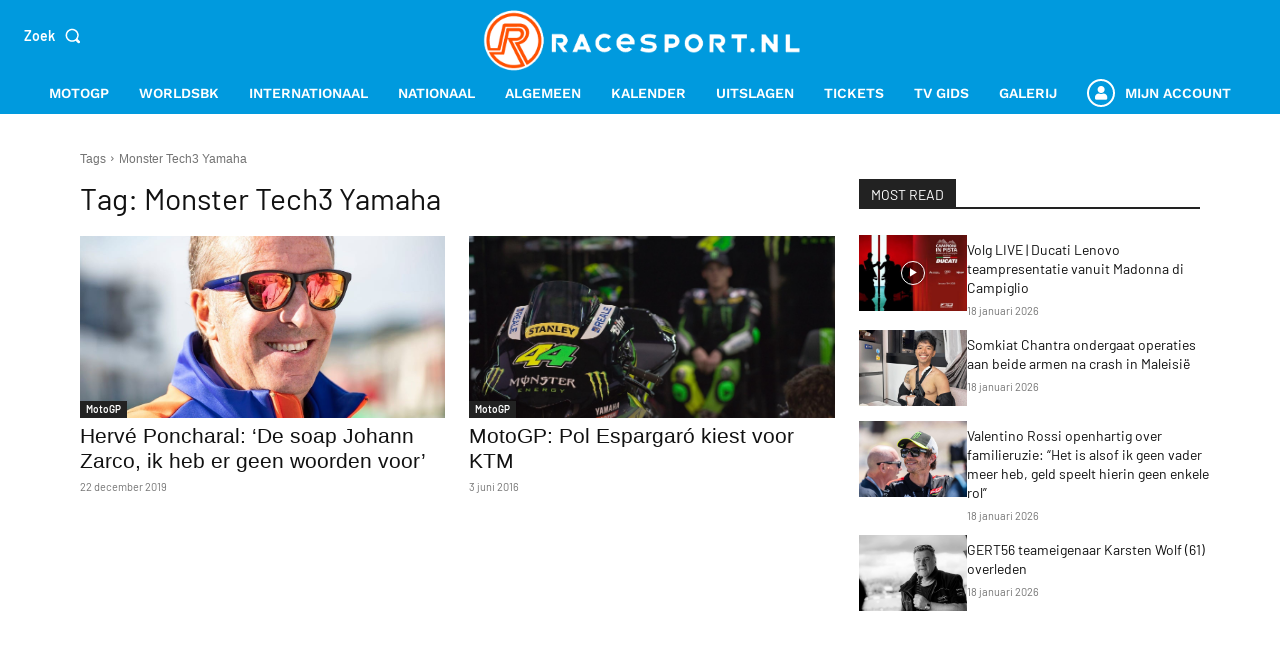

--- FILE ---
content_type: text/html; charset=utf-8
request_url: https://www.google.com/recaptcha/api2/anchor?ar=1&k=6LcYilUqAAAAAGfzMhcvu2Tu9JlRL5PwyRkaV8tX&co=aHR0cHM6Ly93d3cucmFjZXNwb3J0Lm5sOjQ0Mw..&hl=en&v=PoyoqOPhxBO7pBk68S4YbpHZ&size=invisible&anchor-ms=20000&execute-ms=30000&cb=skytt19aqewp
body_size: 48468
content:
<!DOCTYPE HTML><html dir="ltr" lang="en"><head><meta http-equiv="Content-Type" content="text/html; charset=UTF-8">
<meta http-equiv="X-UA-Compatible" content="IE=edge">
<title>reCAPTCHA</title>
<style type="text/css">
/* cyrillic-ext */
@font-face {
  font-family: 'Roboto';
  font-style: normal;
  font-weight: 400;
  font-stretch: 100%;
  src: url(//fonts.gstatic.com/s/roboto/v48/KFO7CnqEu92Fr1ME7kSn66aGLdTylUAMa3GUBHMdazTgWw.woff2) format('woff2');
  unicode-range: U+0460-052F, U+1C80-1C8A, U+20B4, U+2DE0-2DFF, U+A640-A69F, U+FE2E-FE2F;
}
/* cyrillic */
@font-face {
  font-family: 'Roboto';
  font-style: normal;
  font-weight: 400;
  font-stretch: 100%;
  src: url(//fonts.gstatic.com/s/roboto/v48/KFO7CnqEu92Fr1ME7kSn66aGLdTylUAMa3iUBHMdazTgWw.woff2) format('woff2');
  unicode-range: U+0301, U+0400-045F, U+0490-0491, U+04B0-04B1, U+2116;
}
/* greek-ext */
@font-face {
  font-family: 'Roboto';
  font-style: normal;
  font-weight: 400;
  font-stretch: 100%;
  src: url(//fonts.gstatic.com/s/roboto/v48/KFO7CnqEu92Fr1ME7kSn66aGLdTylUAMa3CUBHMdazTgWw.woff2) format('woff2');
  unicode-range: U+1F00-1FFF;
}
/* greek */
@font-face {
  font-family: 'Roboto';
  font-style: normal;
  font-weight: 400;
  font-stretch: 100%;
  src: url(//fonts.gstatic.com/s/roboto/v48/KFO7CnqEu92Fr1ME7kSn66aGLdTylUAMa3-UBHMdazTgWw.woff2) format('woff2');
  unicode-range: U+0370-0377, U+037A-037F, U+0384-038A, U+038C, U+038E-03A1, U+03A3-03FF;
}
/* math */
@font-face {
  font-family: 'Roboto';
  font-style: normal;
  font-weight: 400;
  font-stretch: 100%;
  src: url(//fonts.gstatic.com/s/roboto/v48/KFO7CnqEu92Fr1ME7kSn66aGLdTylUAMawCUBHMdazTgWw.woff2) format('woff2');
  unicode-range: U+0302-0303, U+0305, U+0307-0308, U+0310, U+0312, U+0315, U+031A, U+0326-0327, U+032C, U+032F-0330, U+0332-0333, U+0338, U+033A, U+0346, U+034D, U+0391-03A1, U+03A3-03A9, U+03B1-03C9, U+03D1, U+03D5-03D6, U+03F0-03F1, U+03F4-03F5, U+2016-2017, U+2034-2038, U+203C, U+2040, U+2043, U+2047, U+2050, U+2057, U+205F, U+2070-2071, U+2074-208E, U+2090-209C, U+20D0-20DC, U+20E1, U+20E5-20EF, U+2100-2112, U+2114-2115, U+2117-2121, U+2123-214F, U+2190, U+2192, U+2194-21AE, U+21B0-21E5, U+21F1-21F2, U+21F4-2211, U+2213-2214, U+2216-22FF, U+2308-230B, U+2310, U+2319, U+231C-2321, U+2336-237A, U+237C, U+2395, U+239B-23B7, U+23D0, U+23DC-23E1, U+2474-2475, U+25AF, U+25B3, U+25B7, U+25BD, U+25C1, U+25CA, U+25CC, U+25FB, U+266D-266F, U+27C0-27FF, U+2900-2AFF, U+2B0E-2B11, U+2B30-2B4C, U+2BFE, U+3030, U+FF5B, U+FF5D, U+1D400-1D7FF, U+1EE00-1EEFF;
}
/* symbols */
@font-face {
  font-family: 'Roboto';
  font-style: normal;
  font-weight: 400;
  font-stretch: 100%;
  src: url(//fonts.gstatic.com/s/roboto/v48/KFO7CnqEu92Fr1ME7kSn66aGLdTylUAMaxKUBHMdazTgWw.woff2) format('woff2');
  unicode-range: U+0001-000C, U+000E-001F, U+007F-009F, U+20DD-20E0, U+20E2-20E4, U+2150-218F, U+2190, U+2192, U+2194-2199, U+21AF, U+21E6-21F0, U+21F3, U+2218-2219, U+2299, U+22C4-22C6, U+2300-243F, U+2440-244A, U+2460-24FF, U+25A0-27BF, U+2800-28FF, U+2921-2922, U+2981, U+29BF, U+29EB, U+2B00-2BFF, U+4DC0-4DFF, U+FFF9-FFFB, U+10140-1018E, U+10190-1019C, U+101A0, U+101D0-101FD, U+102E0-102FB, U+10E60-10E7E, U+1D2C0-1D2D3, U+1D2E0-1D37F, U+1F000-1F0FF, U+1F100-1F1AD, U+1F1E6-1F1FF, U+1F30D-1F30F, U+1F315, U+1F31C, U+1F31E, U+1F320-1F32C, U+1F336, U+1F378, U+1F37D, U+1F382, U+1F393-1F39F, U+1F3A7-1F3A8, U+1F3AC-1F3AF, U+1F3C2, U+1F3C4-1F3C6, U+1F3CA-1F3CE, U+1F3D4-1F3E0, U+1F3ED, U+1F3F1-1F3F3, U+1F3F5-1F3F7, U+1F408, U+1F415, U+1F41F, U+1F426, U+1F43F, U+1F441-1F442, U+1F444, U+1F446-1F449, U+1F44C-1F44E, U+1F453, U+1F46A, U+1F47D, U+1F4A3, U+1F4B0, U+1F4B3, U+1F4B9, U+1F4BB, U+1F4BF, U+1F4C8-1F4CB, U+1F4D6, U+1F4DA, U+1F4DF, U+1F4E3-1F4E6, U+1F4EA-1F4ED, U+1F4F7, U+1F4F9-1F4FB, U+1F4FD-1F4FE, U+1F503, U+1F507-1F50B, U+1F50D, U+1F512-1F513, U+1F53E-1F54A, U+1F54F-1F5FA, U+1F610, U+1F650-1F67F, U+1F687, U+1F68D, U+1F691, U+1F694, U+1F698, U+1F6AD, U+1F6B2, U+1F6B9-1F6BA, U+1F6BC, U+1F6C6-1F6CF, U+1F6D3-1F6D7, U+1F6E0-1F6EA, U+1F6F0-1F6F3, U+1F6F7-1F6FC, U+1F700-1F7FF, U+1F800-1F80B, U+1F810-1F847, U+1F850-1F859, U+1F860-1F887, U+1F890-1F8AD, U+1F8B0-1F8BB, U+1F8C0-1F8C1, U+1F900-1F90B, U+1F93B, U+1F946, U+1F984, U+1F996, U+1F9E9, U+1FA00-1FA6F, U+1FA70-1FA7C, U+1FA80-1FA89, U+1FA8F-1FAC6, U+1FACE-1FADC, U+1FADF-1FAE9, U+1FAF0-1FAF8, U+1FB00-1FBFF;
}
/* vietnamese */
@font-face {
  font-family: 'Roboto';
  font-style: normal;
  font-weight: 400;
  font-stretch: 100%;
  src: url(//fonts.gstatic.com/s/roboto/v48/KFO7CnqEu92Fr1ME7kSn66aGLdTylUAMa3OUBHMdazTgWw.woff2) format('woff2');
  unicode-range: U+0102-0103, U+0110-0111, U+0128-0129, U+0168-0169, U+01A0-01A1, U+01AF-01B0, U+0300-0301, U+0303-0304, U+0308-0309, U+0323, U+0329, U+1EA0-1EF9, U+20AB;
}
/* latin-ext */
@font-face {
  font-family: 'Roboto';
  font-style: normal;
  font-weight: 400;
  font-stretch: 100%;
  src: url(//fonts.gstatic.com/s/roboto/v48/KFO7CnqEu92Fr1ME7kSn66aGLdTylUAMa3KUBHMdazTgWw.woff2) format('woff2');
  unicode-range: U+0100-02BA, U+02BD-02C5, U+02C7-02CC, U+02CE-02D7, U+02DD-02FF, U+0304, U+0308, U+0329, U+1D00-1DBF, U+1E00-1E9F, U+1EF2-1EFF, U+2020, U+20A0-20AB, U+20AD-20C0, U+2113, U+2C60-2C7F, U+A720-A7FF;
}
/* latin */
@font-face {
  font-family: 'Roboto';
  font-style: normal;
  font-weight: 400;
  font-stretch: 100%;
  src: url(//fonts.gstatic.com/s/roboto/v48/KFO7CnqEu92Fr1ME7kSn66aGLdTylUAMa3yUBHMdazQ.woff2) format('woff2');
  unicode-range: U+0000-00FF, U+0131, U+0152-0153, U+02BB-02BC, U+02C6, U+02DA, U+02DC, U+0304, U+0308, U+0329, U+2000-206F, U+20AC, U+2122, U+2191, U+2193, U+2212, U+2215, U+FEFF, U+FFFD;
}
/* cyrillic-ext */
@font-face {
  font-family: 'Roboto';
  font-style: normal;
  font-weight: 500;
  font-stretch: 100%;
  src: url(//fonts.gstatic.com/s/roboto/v48/KFO7CnqEu92Fr1ME7kSn66aGLdTylUAMa3GUBHMdazTgWw.woff2) format('woff2');
  unicode-range: U+0460-052F, U+1C80-1C8A, U+20B4, U+2DE0-2DFF, U+A640-A69F, U+FE2E-FE2F;
}
/* cyrillic */
@font-face {
  font-family: 'Roboto';
  font-style: normal;
  font-weight: 500;
  font-stretch: 100%;
  src: url(//fonts.gstatic.com/s/roboto/v48/KFO7CnqEu92Fr1ME7kSn66aGLdTylUAMa3iUBHMdazTgWw.woff2) format('woff2');
  unicode-range: U+0301, U+0400-045F, U+0490-0491, U+04B0-04B1, U+2116;
}
/* greek-ext */
@font-face {
  font-family: 'Roboto';
  font-style: normal;
  font-weight: 500;
  font-stretch: 100%;
  src: url(//fonts.gstatic.com/s/roboto/v48/KFO7CnqEu92Fr1ME7kSn66aGLdTylUAMa3CUBHMdazTgWw.woff2) format('woff2');
  unicode-range: U+1F00-1FFF;
}
/* greek */
@font-face {
  font-family: 'Roboto';
  font-style: normal;
  font-weight: 500;
  font-stretch: 100%;
  src: url(//fonts.gstatic.com/s/roboto/v48/KFO7CnqEu92Fr1ME7kSn66aGLdTylUAMa3-UBHMdazTgWw.woff2) format('woff2');
  unicode-range: U+0370-0377, U+037A-037F, U+0384-038A, U+038C, U+038E-03A1, U+03A3-03FF;
}
/* math */
@font-face {
  font-family: 'Roboto';
  font-style: normal;
  font-weight: 500;
  font-stretch: 100%;
  src: url(//fonts.gstatic.com/s/roboto/v48/KFO7CnqEu92Fr1ME7kSn66aGLdTylUAMawCUBHMdazTgWw.woff2) format('woff2');
  unicode-range: U+0302-0303, U+0305, U+0307-0308, U+0310, U+0312, U+0315, U+031A, U+0326-0327, U+032C, U+032F-0330, U+0332-0333, U+0338, U+033A, U+0346, U+034D, U+0391-03A1, U+03A3-03A9, U+03B1-03C9, U+03D1, U+03D5-03D6, U+03F0-03F1, U+03F4-03F5, U+2016-2017, U+2034-2038, U+203C, U+2040, U+2043, U+2047, U+2050, U+2057, U+205F, U+2070-2071, U+2074-208E, U+2090-209C, U+20D0-20DC, U+20E1, U+20E5-20EF, U+2100-2112, U+2114-2115, U+2117-2121, U+2123-214F, U+2190, U+2192, U+2194-21AE, U+21B0-21E5, U+21F1-21F2, U+21F4-2211, U+2213-2214, U+2216-22FF, U+2308-230B, U+2310, U+2319, U+231C-2321, U+2336-237A, U+237C, U+2395, U+239B-23B7, U+23D0, U+23DC-23E1, U+2474-2475, U+25AF, U+25B3, U+25B7, U+25BD, U+25C1, U+25CA, U+25CC, U+25FB, U+266D-266F, U+27C0-27FF, U+2900-2AFF, U+2B0E-2B11, U+2B30-2B4C, U+2BFE, U+3030, U+FF5B, U+FF5D, U+1D400-1D7FF, U+1EE00-1EEFF;
}
/* symbols */
@font-face {
  font-family: 'Roboto';
  font-style: normal;
  font-weight: 500;
  font-stretch: 100%;
  src: url(//fonts.gstatic.com/s/roboto/v48/KFO7CnqEu92Fr1ME7kSn66aGLdTylUAMaxKUBHMdazTgWw.woff2) format('woff2');
  unicode-range: U+0001-000C, U+000E-001F, U+007F-009F, U+20DD-20E0, U+20E2-20E4, U+2150-218F, U+2190, U+2192, U+2194-2199, U+21AF, U+21E6-21F0, U+21F3, U+2218-2219, U+2299, U+22C4-22C6, U+2300-243F, U+2440-244A, U+2460-24FF, U+25A0-27BF, U+2800-28FF, U+2921-2922, U+2981, U+29BF, U+29EB, U+2B00-2BFF, U+4DC0-4DFF, U+FFF9-FFFB, U+10140-1018E, U+10190-1019C, U+101A0, U+101D0-101FD, U+102E0-102FB, U+10E60-10E7E, U+1D2C0-1D2D3, U+1D2E0-1D37F, U+1F000-1F0FF, U+1F100-1F1AD, U+1F1E6-1F1FF, U+1F30D-1F30F, U+1F315, U+1F31C, U+1F31E, U+1F320-1F32C, U+1F336, U+1F378, U+1F37D, U+1F382, U+1F393-1F39F, U+1F3A7-1F3A8, U+1F3AC-1F3AF, U+1F3C2, U+1F3C4-1F3C6, U+1F3CA-1F3CE, U+1F3D4-1F3E0, U+1F3ED, U+1F3F1-1F3F3, U+1F3F5-1F3F7, U+1F408, U+1F415, U+1F41F, U+1F426, U+1F43F, U+1F441-1F442, U+1F444, U+1F446-1F449, U+1F44C-1F44E, U+1F453, U+1F46A, U+1F47D, U+1F4A3, U+1F4B0, U+1F4B3, U+1F4B9, U+1F4BB, U+1F4BF, U+1F4C8-1F4CB, U+1F4D6, U+1F4DA, U+1F4DF, U+1F4E3-1F4E6, U+1F4EA-1F4ED, U+1F4F7, U+1F4F9-1F4FB, U+1F4FD-1F4FE, U+1F503, U+1F507-1F50B, U+1F50D, U+1F512-1F513, U+1F53E-1F54A, U+1F54F-1F5FA, U+1F610, U+1F650-1F67F, U+1F687, U+1F68D, U+1F691, U+1F694, U+1F698, U+1F6AD, U+1F6B2, U+1F6B9-1F6BA, U+1F6BC, U+1F6C6-1F6CF, U+1F6D3-1F6D7, U+1F6E0-1F6EA, U+1F6F0-1F6F3, U+1F6F7-1F6FC, U+1F700-1F7FF, U+1F800-1F80B, U+1F810-1F847, U+1F850-1F859, U+1F860-1F887, U+1F890-1F8AD, U+1F8B0-1F8BB, U+1F8C0-1F8C1, U+1F900-1F90B, U+1F93B, U+1F946, U+1F984, U+1F996, U+1F9E9, U+1FA00-1FA6F, U+1FA70-1FA7C, U+1FA80-1FA89, U+1FA8F-1FAC6, U+1FACE-1FADC, U+1FADF-1FAE9, U+1FAF0-1FAF8, U+1FB00-1FBFF;
}
/* vietnamese */
@font-face {
  font-family: 'Roboto';
  font-style: normal;
  font-weight: 500;
  font-stretch: 100%;
  src: url(//fonts.gstatic.com/s/roboto/v48/KFO7CnqEu92Fr1ME7kSn66aGLdTylUAMa3OUBHMdazTgWw.woff2) format('woff2');
  unicode-range: U+0102-0103, U+0110-0111, U+0128-0129, U+0168-0169, U+01A0-01A1, U+01AF-01B0, U+0300-0301, U+0303-0304, U+0308-0309, U+0323, U+0329, U+1EA0-1EF9, U+20AB;
}
/* latin-ext */
@font-face {
  font-family: 'Roboto';
  font-style: normal;
  font-weight: 500;
  font-stretch: 100%;
  src: url(//fonts.gstatic.com/s/roboto/v48/KFO7CnqEu92Fr1ME7kSn66aGLdTylUAMa3KUBHMdazTgWw.woff2) format('woff2');
  unicode-range: U+0100-02BA, U+02BD-02C5, U+02C7-02CC, U+02CE-02D7, U+02DD-02FF, U+0304, U+0308, U+0329, U+1D00-1DBF, U+1E00-1E9F, U+1EF2-1EFF, U+2020, U+20A0-20AB, U+20AD-20C0, U+2113, U+2C60-2C7F, U+A720-A7FF;
}
/* latin */
@font-face {
  font-family: 'Roboto';
  font-style: normal;
  font-weight: 500;
  font-stretch: 100%;
  src: url(//fonts.gstatic.com/s/roboto/v48/KFO7CnqEu92Fr1ME7kSn66aGLdTylUAMa3yUBHMdazQ.woff2) format('woff2');
  unicode-range: U+0000-00FF, U+0131, U+0152-0153, U+02BB-02BC, U+02C6, U+02DA, U+02DC, U+0304, U+0308, U+0329, U+2000-206F, U+20AC, U+2122, U+2191, U+2193, U+2212, U+2215, U+FEFF, U+FFFD;
}
/* cyrillic-ext */
@font-face {
  font-family: 'Roboto';
  font-style: normal;
  font-weight: 900;
  font-stretch: 100%;
  src: url(//fonts.gstatic.com/s/roboto/v48/KFO7CnqEu92Fr1ME7kSn66aGLdTylUAMa3GUBHMdazTgWw.woff2) format('woff2');
  unicode-range: U+0460-052F, U+1C80-1C8A, U+20B4, U+2DE0-2DFF, U+A640-A69F, U+FE2E-FE2F;
}
/* cyrillic */
@font-face {
  font-family: 'Roboto';
  font-style: normal;
  font-weight: 900;
  font-stretch: 100%;
  src: url(//fonts.gstatic.com/s/roboto/v48/KFO7CnqEu92Fr1ME7kSn66aGLdTylUAMa3iUBHMdazTgWw.woff2) format('woff2');
  unicode-range: U+0301, U+0400-045F, U+0490-0491, U+04B0-04B1, U+2116;
}
/* greek-ext */
@font-face {
  font-family: 'Roboto';
  font-style: normal;
  font-weight: 900;
  font-stretch: 100%;
  src: url(//fonts.gstatic.com/s/roboto/v48/KFO7CnqEu92Fr1ME7kSn66aGLdTylUAMa3CUBHMdazTgWw.woff2) format('woff2');
  unicode-range: U+1F00-1FFF;
}
/* greek */
@font-face {
  font-family: 'Roboto';
  font-style: normal;
  font-weight: 900;
  font-stretch: 100%;
  src: url(//fonts.gstatic.com/s/roboto/v48/KFO7CnqEu92Fr1ME7kSn66aGLdTylUAMa3-UBHMdazTgWw.woff2) format('woff2');
  unicode-range: U+0370-0377, U+037A-037F, U+0384-038A, U+038C, U+038E-03A1, U+03A3-03FF;
}
/* math */
@font-face {
  font-family: 'Roboto';
  font-style: normal;
  font-weight: 900;
  font-stretch: 100%;
  src: url(//fonts.gstatic.com/s/roboto/v48/KFO7CnqEu92Fr1ME7kSn66aGLdTylUAMawCUBHMdazTgWw.woff2) format('woff2');
  unicode-range: U+0302-0303, U+0305, U+0307-0308, U+0310, U+0312, U+0315, U+031A, U+0326-0327, U+032C, U+032F-0330, U+0332-0333, U+0338, U+033A, U+0346, U+034D, U+0391-03A1, U+03A3-03A9, U+03B1-03C9, U+03D1, U+03D5-03D6, U+03F0-03F1, U+03F4-03F5, U+2016-2017, U+2034-2038, U+203C, U+2040, U+2043, U+2047, U+2050, U+2057, U+205F, U+2070-2071, U+2074-208E, U+2090-209C, U+20D0-20DC, U+20E1, U+20E5-20EF, U+2100-2112, U+2114-2115, U+2117-2121, U+2123-214F, U+2190, U+2192, U+2194-21AE, U+21B0-21E5, U+21F1-21F2, U+21F4-2211, U+2213-2214, U+2216-22FF, U+2308-230B, U+2310, U+2319, U+231C-2321, U+2336-237A, U+237C, U+2395, U+239B-23B7, U+23D0, U+23DC-23E1, U+2474-2475, U+25AF, U+25B3, U+25B7, U+25BD, U+25C1, U+25CA, U+25CC, U+25FB, U+266D-266F, U+27C0-27FF, U+2900-2AFF, U+2B0E-2B11, U+2B30-2B4C, U+2BFE, U+3030, U+FF5B, U+FF5D, U+1D400-1D7FF, U+1EE00-1EEFF;
}
/* symbols */
@font-face {
  font-family: 'Roboto';
  font-style: normal;
  font-weight: 900;
  font-stretch: 100%;
  src: url(//fonts.gstatic.com/s/roboto/v48/KFO7CnqEu92Fr1ME7kSn66aGLdTylUAMaxKUBHMdazTgWw.woff2) format('woff2');
  unicode-range: U+0001-000C, U+000E-001F, U+007F-009F, U+20DD-20E0, U+20E2-20E4, U+2150-218F, U+2190, U+2192, U+2194-2199, U+21AF, U+21E6-21F0, U+21F3, U+2218-2219, U+2299, U+22C4-22C6, U+2300-243F, U+2440-244A, U+2460-24FF, U+25A0-27BF, U+2800-28FF, U+2921-2922, U+2981, U+29BF, U+29EB, U+2B00-2BFF, U+4DC0-4DFF, U+FFF9-FFFB, U+10140-1018E, U+10190-1019C, U+101A0, U+101D0-101FD, U+102E0-102FB, U+10E60-10E7E, U+1D2C0-1D2D3, U+1D2E0-1D37F, U+1F000-1F0FF, U+1F100-1F1AD, U+1F1E6-1F1FF, U+1F30D-1F30F, U+1F315, U+1F31C, U+1F31E, U+1F320-1F32C, U+1F336, U+1F378, U+1F37D, U+1F382, U+1F393-1F39F, U+1F3A7-1F3A8, U+1F3AC-1F3AF, U+1F3C2, U+1F3C4-1F3C6, U+1F3CA-1F3CE, U+1F3D4-1F3E0, U+1F3ED, U+1F3F1-1F3F3, U+1F3F5-1F3F7, U+1F408, U+1F415, U+1F41F, U+1F426, U+1F43F, U+1F441-1F442, U+1F444, U+1F446-1F449, U+1F44C-1F44E, U+1F453, U+1F46A, U+1F47D, U+1F4A3, U+1F4B0, U+1F4B3, U+1F4B9, U+1F4BB, U+1F4BF, U+1F4C8-1F4CB, U+1F4D6, U+1F4DA, U+1F4DF, U+1F4E3-1F4E6, U+1F4EA-1F4ED, U+1F4F7, U+1F4F9-1F4FB, U+1F4FD-1F4FE, U+1F503, U+1F507-1F50B, U+1F50D, U+1F512-1F513, U+1F53E-1F54A, U+1F54F-1F5FA, U+1F610, U+1F650-1F67F, U+1F687, U+1F68D, U+1F691, U+1F694, U+1F698, U+1F6AD, U+1F6B2, U+1F6B9-1F6BA, U+1F6BC, U+1F6C6-1F6CF, U+1F6D3-1F6D7, U+1F6E0-1F6EA, U+1F6F0-1F6F3, U+1F6F7-1F6FC, U+1F700-1F7FF, U+1F800-1F80B, U+1F810-1F847, U+1F850-1F859, U+1F860-1F887, U+1F890-1F8AD, U+1F8B0-1F8BB, U+1F8C0-1F8C1, U+1F900-1F90B, U+1F93B, U+1F946, U+1F984, U+1F996, U+1F9E9, U+1FA00-1FA6F, U+1FA70-1FA7C, U+1FA80-1FA89, U+1FA8F-1FAC6, U+1FACE-1FADC, U+1FADF-1FAE9, U+1FAF0-1FAF8, U+1FB00-1FBFF;
}
/* vietnamese */
@font-face {
  font-family: 'Roboto';
  font-style: normal;
  font-weight: 900;
  font-stretch: 100%;
  src: url(//fonts.gstatic.com/s/roboto/v48/KFO7CnqEu92Fr1ME7kSn66aGLdTylUAMa3OUBHMdazTgWw.woff2) format('woff2');
  unicode-range: U+0102-0103, U+0110-0111, U+0128-0129, U+0168-0169, U+01A0-01A1, U+01AF-01B0, U+0300-0301, U+0303-0304, U+0308-0309, U+0323, U+0329, U+1EA0-1EF9, U+20AB;
}
/* latin-ext */
@font-face {
  font-family: 'Roboto';
  font-style: normal;
  font-weight: 900;
  font-stretch: 100%;
  src: url(//fonts.gstatic.com/s/roboto/v48/KFO7CnqEu92Fr1ME7kSn66aGLdTylUAMa3KUBHMdazTgWw.woff2) format('woff2');
  unicode-range: U+0100-02BA, U+02BD-02C5, U+02C7-02CC, U+02CE-02D7, U+02DD-02FF, U+0304, U+0308, U+0329, U+1D00-1DBF, U+1E00-1E9F, U+1EF2-1EFF, U+2020, U+20A0-20AB, U+20AD-20C0, U+2113, U+2C60-2C7F, U+A720-A7FF;
}
/* latin */
@font-face {
  font-family: 'Roboto';
  font-style: normal;
  font-weight: 900;
  font-stretch: 100%;
  src: url(//fonts.gstatic.com/s/roboto/v48/KFO7CnqEu92Fr1ME7kSn66aGLdTylUAMa3yUBHMdazQ.woff2) format('woff2');
  unicode-range: U+0000-00FF, U+0131, U+0152-0153, U+02BB-02BC, U+02C6, U+02DA, U+02DC, U+0304, U+0308, U+0329, U+2000-206F, U+20AC, U+2122, U+2191, U+2193, U+2212, U+2215, U+FEFF, U+FFFD;
}

</style>
<link rel="stylesheet" type="text/css" href="https://www.gstatic.com/recaptcha/releases/PoyoqOPhxBO7pBk68S4YbpHZ/styles__ltr.css">
<script nonce="CWo01hLVxkGUtrmmpXlPXw" type="text/javascript">window['__recaptcha_api'] = 'https://www.google.com/recaptcha/api2/';</script>
<script type="text/javascript" src="https://www.gstatic.com/recaptcha/releases/PoyoqOPhxBO7pBk68S4YbpHZ/recaptcha__en.js" nonce="CWo01hLVxkGUtrmmpXlPXw">
      
    </script></head>
<body><div id="rc-anchor-alert" class="rc-anchor-alert"></div>
<input type="hidden" id="recaptcha-token" value="[base64]">
<script type="text/javascript" nonce="CWo01hLVxkGUtrmmpXlPXw">
      recaptcha.anchor.Main.init("[\x22ainput\x22,[\x22bgdata\x22,\x22\x22,\[base64]/[base64]/[base64]/KE4oMTI0LHYsdi5HKSxMWihsLHYpKTpOKDEyNCx2LGwpLFYpLHYpLFQpKSxGKDE3MSx2KX0scjc9ZnVuY3Rpb24obCl7cmV0dXJuIGx9LEM9ZnVuY3Rpb24obCxWLHYpe04odixsLFYpLFZbYWtdPTI3OTZ9LG49ZnVuY3Rpb24obCxWKXtWLlg9KChWLlg/[base64]/[base64]/[base64]/[base64]/[base64]/[base64]/[base64]/[base64]/[base64]/[base64]/[base64]\\u003d\x22,\[base64]\\u003d\\u003d\x22,\x22w57Clkp0wrxBAsOVXcKwwrxVAsK7RsK+PBhZw5xjVThIaMOsw4XDjy/[base64]/JlRXeiA6RTljw5bCssKFOQrCq8OPCGnChFdGwqkAw7vCocKrw6dWNMOhwqMBUSDCicOZw4NlPRXDiXptw7rCrMOJw7fCtw7DvWXDj8KWwq0Ew6QoSAY9w5vCrhfCoMK4wqZSw4fCn8OmWMOmwpFMwrxBwoDDsW/DlcO2DGTDgsOrw6bDicOCZsKSw7lmwo4AcUQZGQt3J3PDlXhOwp0+w6bDq8Kcw5/Do8OqLcOwwr4uUMK+UsKAw7jCgGQuKQTCrXLDtFzDncKEw63DnsOrwp9tw5YDWRrDrADChVXCgB3Dl8O7w4V9NMK2wpNuW8KfKMOjPMOPw4HCssKPw4FPwqJrw6LDmzkUw4o/wpDDqj1gdsOKZMOBw7PDqcOuRhIbwrnDmBZxUw1PMgXDr8K7acKkfCADWsO3UsKNwoTDlcOVw6rDnMKvaEzCv8OUUcOTw7bDgMOuRVfDq0gQw7zDlsKHeSrCgcOkwonDmm3Cl8OqTMOoXcOUb8KEw4/CusOeOsOEwrR/w45IFcO+w7pNwpM8f1hLwpJhw4XDmcO8wql7wrLCl8ORwqtVw57DuXXDs8O7wozDo1s9fsKAw5/Di0BIw6ZtaMO5w7EcGMKgNwFpw7oldMOpHjI9w6QZw5p9wrNRYjxBHCjDp8ONUibCiw0iw4HDocKNw6HDi0DDrGnCoMKTw50qw73DuHVkJcOxw68uw5PCrwzDnhLDssOyw6TCihXCisOpwqTDiXHDh8OHwpvCjsKEwrXDtUMifcOUw5oKw4TCkMOcVE/CrMOTWETDoB/DkyEWwqrDoiDDmG7Dv8KrAF3ChsK7w7V0dsKxPRI/DCDDrl8UwphDBD7DqVzDqMOiw6M3wpJ/w795EMOXwrR5PMKWwpo+ehgJw6TDnsOtNMOTZRwpwpFiS8K/wq52BwZ8w5fDu8OWw4Y/dWfCmsOVPsOlwoXClcKEw5DDjDHCisKSBirDuEPCmGDDuwdqJsKMwrHCuT7CjGkHTy7DmgQ5w4XDi8ONL3gDw5NZwq4MwqbDr8Osw7cZwrImwoLCkcKOC8OJcsKEF8KzwrzCicKHwpQEcMOYZkoow6/CusKGRnVHO1dNXURZw6rChGsmNQQEd2XDlAnDoSXCq1s6woDDgWgrw6bCgRnCrcO2w6BHeSoFMMKNC2LDicKUwqY9WDzCpicMwpzDocKtd8OYFw/[base64]/CqMOPw71If1kWZMK1w64xCcOewrcswqlLwr9MO8O4dkHCrsKDCcKRcMOlPjjCu8OPw4fCssOoUAtLw5DDr3w2BiXDmEzDnHFcw4rDmynDkDh1QCLClmFdw4PDkMOQw5PDuCoRw5XDsMO/w6fCuj4aCsKjwrprwohsMcKfMgfCr8OVJMK8EQHCr8KLwpktwqIPIMKbwo/Cswcgw6HDrsOFag7CrAIxw6tHw6jDmMO1w543w4DCskYIw6MYwpkSKFzCp8OiAcO0Z8KtLMK/[base64]/[base64]/[base64]/wrjCkcKGTCrCrnfDrU40wobDhg4QEsOkajJXLBJvwoXCvMKOeWtXBSfCq8KowpdJw7/CqMOYV8OqaMKrw5TCjC5bF17DsCsqw7Aiw5fDg8OmRTwnwqvDgGxvw6jDssOFEcKwLsKgdDwuw6vClivDjkDCrE5YYcKYw5ZTUSEdwrJCQA/DvRUqLsOWwqfCiCBzw5HCtD3CmsOhwpTDvi/[base64]/CmxDDvcOBwqVPGErCp8Kjw6PDoB4SWcO+w7LCjcKdfHPDo8O3wpwDHVdDw60xw7/Dp8KIbsKVw7zCg8O0w65cw4sYwrMWwprCmsKZFMOAMVLCicKHGW98Di3CjiZuMBfClMKcFcOHw6YIwoxGw5pLwpfCm8Klwoxjw5fChMO5w4p6w4HDrcOCwpkNI8OLN8ONfsOIM1ZlVj/CgMODPsKyw63Di8KZw5DChmwawozDpGYwOn3CinPDgGrCgcKEQxjCqsONHwQfw7jCs8KzwplsYsKzw7A3woAswqMwMQg1dsK2wrJTw5/Cn1nDvsK8OyLCnDTDncKTwpZwc2tFbALCn8OyWMKJa8OqCMOEw7gXw6bDp8OuFsKNwphKHcKKAmDDh2RewojCs8KGw7RXw5jCpMKDwroPYsKwWsKQCcKaUMOvHHDDnQNDw6djwqXDk39SwrbCsMO4wpHDtw4/d8O4w504T0cnw45+w6JReMKxaMKNw47DnTcvZMK8IT3CjhYrwrBwTX3Ck8KXw6ERwq7CpMKvDX8ZwogAKit9wrAFDcKawplwK8O0woDDtmZgwobCs8OZw7cXJAJvHcKaciVBw4JoFsKFworCu8KYw41JwqLDqXR+wo5twptPdiIGOMKvF0/[base64]/[base64]/aRzDmnDCn8OPw5HDssKdMcKRwqg4woTCssKUwrcmJMOzwr3CgMK2G8KzW0fDkMOQIgLDmFNCPsKMwpzCqMOFScKSSMKhwp7CnFjDmDXDsiLCiyvCscO7axggw4V2w6/DiMKwC3zDuFjClzR3w6zCjcKrNcKhwrExw5FYwqDCv8O8WcKzCG/CtMK4w5zDmCfCjWzDq8KKw7FTAcOOaVkRcsKYHsKsI8KRO2saPMK1w4MILFnDl8K0R8OKwowOwq0/[base64]/fcKFw7HDisKeX2c2G8KiwrbDrjV8wq/Cq2PCgsOUEsKNCEnDpiHDvTzCgsOJBFHCuQYWwrRdAhlPD8OlwrhUKcK7w6zCtkDCi33Dq8Kww77Dp2opw5TDpDF+OcOCwqrDlTPChjtMw47CjHwiwqDCnsKJbMOPYsKJw7zCg0N/RwHDjkNywpBCVAXCuzAewrbCqMKjJkcRwoVjwppGwqczw7g7BsOodsOzwrxkwpsEa2jDvl19KMOdwrDDrShowr1rwoLDosOVK8KeOsOXKkI4wpoZwqjCqcOifcKVClt2OsOsDzzDrW/DjnvCrMKMRsOUw58NGsOOw53ChR0fwqnChsKic8KGwr7Ctg7DlnxAwrgrw7Iwwr4hwpkbw6ZYZMKfZMKvw73DqcOLMMKLAmfDtQI0UsOrwo7DvsOjw6ZaS8OCL8O/wqbDu8KfXGlZwpDCiXzDtsOkD8OPwqbCjBLCkxF7ZMOcDC5/C8OYw6Nnw4YewpLCn8ODHAQkw6DCqgPDhsKbLQlww4rCo2LDl8OTwqPDkG3CiQENA07DmSwwJ8KZwprCoDXDgsOPBSbCnCdoKmJlScKhRmXCtcO7wpFLw5wmw7wOOcKkwqbDmsO9wqrDr1vCp0UgKcOgO8ODClrCh8ORQwgDdsO/e05SOx7DjMOWwpfDjU3DkcKtw4Iaw4dJw6U8w5UjTlTClMOUHsKUCMOhIcKvQMO4wpwgw5VHbjwHVlM4w4bCkRvDgn4Dw73CrMOzXDwGIFTDmMKUExR9P8KicTDCisKABSonwqRlwpHCg8OHCGnCgjbCi8KywqjCmcOnFxXCjwXDlXHDgMO/RFzDiDtZEBjCuhA8w4/[base64]/CpH7Co8KEMxjDhiLDnibChiDDpzHDqGfCgxrCjcKzE8KXKhXDr8OiRVs9MxtAfDLCm2Jtfw1NYcKFw5fDuMOHdcOPZcOGK8KJZhYscWliw5XCmMOvJklYw5bDsXnChMOjw5HDmH/CuAYxw5BDw7ALA8K1wr7DszIxwobDvEnChcOECsOvw6s9OMOnVSZ4C8K6wrk4wrTDhBfDi8Ohw5zDk8Kzw7EGw4vCsFfDssOraMKywpfCr8OowrDDsV7DuUU6dWnCsHYxw4IqwqLCrWjCgcOiw5/DgDZcPcKvw6vClsKZW8OHw7oBw6/DqcKQw7jCjsOhw7TDq8OiD0YuA2Ncw4FJd8K5HcOLQ1d5YGcPwoHDtcO1w6R1w6/[base64]/JMO7w7t/w5DCv8KnGCZfwrvCuBcbw6bDgAFiwo0OwrkHbXDDtsORw5PCg8KwfifCiXDCucKuG8OzwqFlWkzDjFHDolEsMMOiw7JNSsKJBjHCo1/DvDNcw7pkAzjDpsKAw6s8wonDi2PDrDp5PwMhPMOLBXAPw5dAaMOAwpI+wpVbdEgrw7oiw6/Dq8OoE8OTw47CqAvDmRgAalvCsMK1DDgaw5PDqBTDkcKUwrhWFijDoMOzOm/Ck8OCGWgPdcKxNcOew4JNAXzDiMO8w5TDnRbDs8OtZMKje8KpccO+ei8oBsKSwqzDtlQywrMzB1jDkRvDjDLCuMOYJCY6w7vDq8OswrHDucOmwpUrwrUKw5gNw5A3wqU+wq3CgsKSw4lKwpdiKUXCpMKtwqM2wq9Dw6dsPsOtCcKRw7XCjsODw48GKH/DgMObw7PCgUHDscKpw6HCiMOJwrZyW8O1FsKxbcOCAcKewrQ+M8O3KloDw5HDiBxuw58Aw6zCjhfDo8OFAMOPIgXDgsK5w7bDs1Vgwo4xGDQFw6pFbMKceMKdw69gEl14w5x9YAvCmk1nTcOpejgLW8K4w6LCojhLSsOnesK5U8OMBBLDhXPDk8O+wqzChsKcwq/DkMOjZ8KmwqMlbMO+w7UFwpfCqCZFwqBpwq/DuyjDsA0XNcOyAsOxVwJNwoMDZsKZTcK9dgcqOXDDuF3CmWHCtSrDkMO7QMO9wpXDuy18w5ciWMOWLgfCp8O+w6NfZE5Sw78Xw41jY8Oxw488aG3CkxQWwoFzwog0SUcdw7jDisOQe2rCuwHChsKDZsKzN8ORIyR6fsK9w7/CmsKpwpBLXsKew7dXVRw1RwjDjsKhwoNjwosVPMKrw6QAVBd/eR7Dqygswr3CmsKBw7XCvUtnw7QVaB3Ct8KAIll6wqzCmsKBSntcMGHDl8O/[base64]/CvMKYwrvDuXR8wonDrMOHwp0rwo3DnsKUwpTClMKwZx4zwrrCmHnDnnIKwr7Ci8K7wqQrCsK7w49cL8Kuwq0DdMKnwprCt8KwWMOEGcKIw6fCvl3Dh8KzwqQua8OzbcK2cMOsw4HCu8OfOcONdS7DgjI/wrp9w5rDqMK/EcO4G8OFEsOQCm0sSxXCuzbCncKECxpcw6kiw5XDmGVFGTTCvBpwcsOlLsOgw5nDosO/[base64]/Cm8O7TMKvw77DjcKySMK7w6V6f8Oub8KhMMK0CDAlwpd+wqlQwqF6wqLDskFkwo1JaUDCikE9wpjDv8KUGR8Zan90Bj/DisO6wqjDshtew5IUOzxIGnpcwrMeVVIbJEMOKUrChDZjw5LDqCrCvMOrw5PCpVk7IEtkwqPDhnvCvMKvw4tYw5scw5nDgsKowpIhSwnCksK4wpV7woFpwqXCqMKow6/DrFRjWxZLw7RRNXEkWi7CusKtwpBoFm5IeRYiwqnCkVLDi1/[base64]/[base64]/Dl8K1JTrDlcKDCTfCsMOia8KYZjLDscKfw7/ChHIALMO7wpfCogs3w5V5wpvDiAMZw4o8DA1PasOqwptNw44yw6keJWJ7w6QdwqFEdUYzFMOkw7XDuF1Bw58eehcKM3rDo8Kww48KZcOaCsO4NsKCFcOnwq/CoQwBw6/Ch8K9bcKVw7x1KsO9QRR3D1F7woVrwr5DIcOlLnvDugIMGsOAwrHDi8KFw70gBlrDgsOwT1RsKMK/wqLCs8Kpw5zDoMOnworDpcKBw7DCmkkyVsK2woxrdCIXw6TDgQ7DuMKFw7LDvcOrQMOFwqPCrcOjwprCkgR8wpwpacKMwoR5wqxFwoLDssO7MW7Cj1TCvzlWwpo5AsOOwpbCvcKPUsO8wpfCvsKuw61pOnfDj8Kwwr/[base64]/woPDkMO+wqRZLMKWwqcmScKXwo0mL8KgJUDCmcOzLiXCl8O7EmMUC8OZw5gzbQ1pEiHCl8OyfBMTdwPDh1ctw53CsFdOwq3CnEPDpAVQw6PCpsKheT3Cu8OSasOAw4Q2fcOswpdDw4hNwr/CrMOewqwCZxPDgMOuK20/woXCvhhJYcONEyfDhkI9fmrDkcKFTXTCpsOCwoRzw7PCp8KeCMOjewXDvMOTPn5ZP1wTfcKaMjknw7FlGcO4wq7CjFpIKGnCrynDvhcMUsKrwqYOIUoKZC/CoMKfw4k6NsKHQsO8YTpKw7VYwqrDhhHCocKFw7jDhsKYw5XDnhsfwq7CvE46wpnDt8KuTMKTwozCtsKSZ3zDosKCVMKxMcKCw5chAsOicGXDisKGCBzCm8O+wrXCh8OWHMKOw63Do0/[base64]/Dt8OVw4rDuSlhGMOOIkPDv8KMUwYXQcO5fFRMw7bCvFQOw51ONXLDksKWw7bDvMOcw63DvsOjfMKLw5DCuMKIb8Opw5TDhcK7wpHCsnMtP8OEwq7Dv8Ouw6A9NxgXc8O3w6HDsBl9w4Qhw73DqxAhw77Dm0TCs8O4w7/DicO9w4HCj8KfUsKQBsKhcMKfw6FDw5Mzw6p8w5/DisOGwo0FU8KQb1HCoRzCrhPDmMKNwrnCnCrCjsKNZmhpRBfDoAHDpsOJWMKjXVfDpsKNCWI1AMOgXnDCkcKdYMO2w5BHb0IcwqXDr8Kswp/DhQQsw5nCtsKbM8KnNsOkRmTDlWxnbxnDjnHCtgLDmzdKwrtlJMOuw7JbCMOXZsK2GcOdwoJhDgjDk8Ksw6ZtPMO5wqJMwoDCvAktw6DDojVATnxFUjvCjsKlw6B7wozDgMOow5FXw63Dl0wcw7kPcMO/PMO7VcKkw43CsMKOW0fCg3kKwoJtwoUXwpYWw4hTLMKdw5zCiD0PGsOGL1nDnsKjAkbDsXhGeG/DsyPChGfDvsKGwopHwoxUdCfDiz8awo7CmMKAw4dJPsKpbTzDkxHDpcO9w6owfMKWw6JaCcOIwovDocKMw7/[base64]/[base64]/[base64]/[base64]/[base64]/CviHDt3paG8OKw4LDvTpcw7nCmcOiEXIOwpjCncOVSknCokIHw6NFe8KqUMKzw4vDhU3CrMOxw7nCi8Kjw6FrNMKQw4rDqxQ3w5vCkMOgfSzDgzM7ATnDg3XDn8O5w5guAgPDjlPDlsOCwrs7wpjDnl7DsCQPwr/CkiLCl8OuAVs6NmzCnB/Dt8O1wqLCs8KfRlrCkibDr8OIS8OEw4fCvBJmw4oSfMKmZRJuU8K/w5A8woHDkGNQRsK1AjJ4w5rDr8KuwqfDtMKuw53CgcOqw7RsNMKUwpQ3wpLCssKMXG8Sw5DDisKxwo7CicKFFMKmw4UQBFBfwpY/[base64]/CgMONVT3Cs0B2w4LDicO9wrTCr8KARgXDvGjDkcOcwrlBbxjCgcO/w7XCjcKpI8KCw4ASB37CuV5MAQ7DgcOAOjTDm3LDsSxbwr17ejjCtVo0woTDuwg1wrLCncO7w4XCgjXDnsKPw6tXwpTDjcOLw7E9w4xVwq3DlA7CqsOYPlJLUsKhOjYxOcO/wp7ClMOfw7PChsKnw4PCnMO+SmDDpsO1wrDDu8OsNHQRw4J0FDBBN8OjYsOOA8KNwqxOw7dHSx5Kw6PCmkoTwqY0w6/[base64]/DpxTDqWkrwo1HEMKbwpPCq8KKBDwmw47DsBbCtDcnwogbw5jDqVU6SkIHworCn8KzGcKFAiDDk3HDnsK7w4HDi2BAasKla2/DryTCsMKow7pBSC7CuMKCbBkfHgvDgMOGwplpw43DjsOew6rCtcOUwp7CqjXCgGoyAn9qw7HCo8KgPTLDhcOhwqZjwpfCmMOawoXCkcK9w7rCrMK0wpvCh8KcS8OUKcKuw4/CsXl4wq3CgRUAJcOxNiJjI8O5w4FPwp9Bw4nDo8KWMER+wpQjaMOUwqt9w7rCqHDCsnzCrlsfwobCgA1kw4dMF1LCslbDnsOQPsOeYj8vfMKyfsO/KX7DmRDCpcKqQS/DvcOJwoTChS1YUsK/NsO1w6IzJMOSw6HCjU45woTCt8KdNS3DuE/Cv8OWw7rCjRjDlGN/XMOQBX3DviHDpMKNw7klbcKcdUU4X8Ktw4DCojDDtcKyHcODw4/DncK6wpljfhTCrGTDnXARw4dXwrvCk8KTw4HClMOtw6bDnBctWsK8JBcsNWnCumEmwqXDq13CpU3CgMKgwo9tw4ZZaMKYesOmUcKjw7Z8TR7DjcKZw7ZbXcONbx7Cq8KGwp3DmcO3cTrDpyZEQMO8w7zChX/Dv23CohnCksKaccOOw4V/[base64]/wr/CssOCw43DmsK/woMewrjDlz4mwosjESZpRsKcw4XDhSrCtwfCtTRQw67Cj8KOEEfCuj9UWUrDsm3CoVFEwq0qw4LDncKnw6jDn3DCg8Kqw5zCtsO2w5l2EcOWWMO8Nh9LN1ouA8K9wo9cwo1jwpgiw78qw7NNw7Q0w7/[base64]/DthtFQFVrLsKow4tLOG/Ckw/CvR/[base64]/DhcKuw6PDj8K/wpTDtR3Dnx/Cum08DXjDvmjCgzTCqsOTF8KCRVQJC3nCusO8E3/CtcOCw7PDmMKmIWMWw6TDuyDDhsO/w5Ujw6FpVcK/OcOnXsKWBnTDuRzCgcKpIVhDwrRswoctw4bDgVkVSHEdJcOtw6FjbAPCk8K+YcOlKsKNw4wcw4/DtibDmU/Dj3/Dj8KDLMKHGyk7GSgaS8K0PsOFNcOnE2sZw4vCiHHDmsOWRMKTw4nCtcO2wrJlRMKkwqHCjCfCrsKvwo7Cvxduwopfw6zCk8Kww7HCjj3Dhh46wrPChsKOw5oKwpDDsCoIwr3ClXBlHcOuNcK0wphFw59Tw7rCrMO+HwFnw5Jfw4XCo2bDvmzDq1PDm0Mvw5t6ScKdWT/DnRoBfXIhb8KxwrbCiDhqw4fDhsOFw5zDmVpeGQU0w7nCsRzDnlUqAwpZHcKXwq0yT8OAw7fDsgQOCcOuwrTClMKOdsO3JcOXwoJJMsOVXjMsWMKxw4jCh8Ktw7Juw6ENHEDCgTfDicK2w4TDlcOiBRlzWV4hSVrDoX/CjDTDtwlUwpfDl1bCuC/DgMKHw5Afw4lfdTxmPsO8wq7DkRk3w5DCh2pQw6nCpHcPwoYqw59pw6QLwq/CqsOdfMOBwp9DI15iw5HChlLCr8K/QlpdwonCnDYYGsOFBg8+Xj5eKMO/wpDDicKkWMKMwrnDrRHCmALCjQ4Dw5LCqgTDrRXDv8OMXAcjwrfDhwfDixrCmsKHYxc5WsKbw7JRLTfDtMKAw77CmsKYW8KvwpxwQgQ4V3fCh3/Ch8OGL8OMVEzCijFkdsKZw4liw4l9wrzCnsOIwpnCnMKUIsObZQ/[base64]/w4IywqfDknR+wrDCiBDCqsKBwp1Ow6nCrMOJSnzCosOpTwbCnXXCvcOVJyzClcOrw5/Dm3INwptew5JZNMKRLlR4bShew5l1wr/[base64]/DtsKESijChjgIWwPCs8OXEsKcwp3DmjLChCIfXcOwwqhQw6hPazFiw4rCm8KbQ8OAD8Kpwrxtwp/[base64]/DjXPCgMKmwprDqsKIwrTDl3zCn8OuehbDmMKlworCtsKww5DDmcOuZSvChErCl8O6w4/[base64]/Ch8KDw4ASRcO9BXHDksK+cmzCsMO0w6NIR8KeO8KCS8KCCMKwwqtDw5LCnwodwrljw5bDnQpqw7jCrW4ZwrvCsWBMNcKMwq9Ew4/DqgfCkEJMworClcOOwq3CucKaw7wHKyxcAXPCkk8KX8KdXSHDo8KjXXR+acOpw7ovFwtjR8OQw5PCrDrCuMOtFcOWWMOuYsKkw7ZdOj4wa3kXSiE0woLDqU9wPwVowr9mw5pEwp3DjgMGXTJ/J2PDhMKaw4NZcyceNMOXwpPDkT/DkcOcWmLCoRNLEDV/woDCoCwYwqA3a2PDu8O4wrrCkjPDnQzDozJew6rDvsKSwocdw7RGOxTDvcKlw7LDmsOfRMOICMOiwoBUw6U1fR/Dr8KqwpLCjnIfc2/DtMOITMK3wr57wrrCu0JlLsOQIMKdOkjCpmI0CmzDmg7CvMOfwoslN8KRHsKZwpl8AsKMOcK+w67CvWHCv8Oow6opacOwSyptCcOrw7zDpMOrw7/CtWZ7w55NwpLCh0EgOC1+w4/DgzHDmVZOXDsFETZww7vDjTRWIytwVMKIw6YKw6LCqsOIbcOGwqcCEMKyE8KSXAZ+w7PDixHDr8Olwr7CqXHDhn/DrTEzSBMtQywOS8O0wpJuwpYIJRs1w6TCjxRtw5TCv0RHwo8pImXCl2YHw5jChcKGwqxHDVvCpWfCvcOcEsO0wqbDoD8XBsKUwoXCtMKlDWIGwqnCjsOTFMOAwofDlyfDrgk6TsO7woLDnMOydsOCwp9Nw7gRB2zCs8K5PxJ7Nx/[base64]/w6zDqMKqw5ZPbcOgw5rDjAXDgsOLwrkZw7bDusONwp3Ct8KkwpDDu8Ktw5kKw7fDrcObM300ecOlworClcO0wooQYzprwq5dSVrCoibDvMKLw7TCrcKlCMKVclfCh2whwpp4w7FgwrbDkCLDgsOvPDbDv1/CvcKbwp/DnEXDv3/[base64]/[base64]/DpsKuZcKHwqFBUAApwrnCksOgMXnCmmtXwqdMw7ViMsKZJ0pqS8OpB2nDtTZmwpI8w5DDg8KoTsOGPsO2wptmw4XCtcK7Y8KKUcKNVsO3DhV5wofCocKadg3Cs0/CusKfQl4HVAgxKzrCr8OlEMOEw59vMMK3w7ZHBXrDpi3CtEDCjn7CsMOcaxnDoMOMBMKPw749YcKFCCjCm8KSHSA/XsKCOxNuw4pwAsKffnTDl8O0wrPDhiRqXMKhVhQmw7w0w7/CjMO4UMKmQsOdw7lawpHDrMOFw6TDoiAiAcOtwr99wr/Ds1c5w4LDjGLCssKuwqgBwrzDgCLDsD07w7h3f8Ksw6jDkWDDnMK/[base64]/wrdWw6VnworCog00SADDkUMpZMOJAcKywr/Dow3CpDXCongEUMKuwrtSCSTDicOnwp3ChiPCqsORw4zCiWJyASDChhzDmMKMw6xfw6fClFw2wprDpVJ/[base64]/wrdad8KncsOvwrx9w6lZIcO1SMO/JsOUasKow4kfD1PDplXDt8OrwoTDgMOLY8O6w4jDr8K8wqNKLcKwccOpw6Ejw6dCw65jw7VcwqfDicKqw7rDqVohZcKTDsO8w6EIwrXDu8Kbw4ofSQNMw6PDvRpSJQbCnEkvPMK/w6sdwr/Chx51woLDrgXCh8OVwpjDj8Oow4vCmMKXwppXZMKLMjvCpMOiGsK0d8KowqAHw4LDsF49wo/DsSthw4nDlX1nXAnDlkzCtcKywqLDtMOFw6JODjRKw4TCisKGScOJw7NFwr/CusONw7jDqMKsK8Ohw7PClEIBw7YIRy4gw6QpfsOXbyB1w5MEwrnCrEMSw6bCocKoFjNkdyTDlTXCu8O4w7vCqMK3wpZlAnBMwqLDogvCh8KKf0tFwprClsKbw7AaLXgww7nCg3bCu8KKwp8FRsKvTMKswpXDg1TDmsOgwqlQw4Y/LMO8w6g+VsKLw7HCrcK7wofCjlzCg8KEwp9LwrRpwodEUsO4w7pfwpnChRpFIkHDn8OQw4MpXjoEw4LDjRLCg8O/wocqw6HDmwzDmgFAWHbDm0nDkkkFEmzDqwLCkcKnwobCrsKXw4kPRMKgd8OBw5XDtC7CiQ3CtBTDgB7DvH7CjsO0w7FBwqZrw5JcSwvCrMOmwrDDlsKqwrjCvlHDpcK/w5lWHQY4wp07w68MVkfCosOjw7kCw4VTHjbDocKIT8K8YlwIwqJ7LknCgsKtwprDvMOnbkPCgkPChMO5ZcKbA8KXw4vCjMKxBllqwpHCqcKNEMKxNxnDgSfCksO/w6MjJUDChCnCtMOtw4rDtVMlKsOvw7UHwqMFwq8JIDBJPTg0w6rDmDlbIMKlwq4ewoVDwpDClsKlw5DCplFhwpxPwrRmdGgxwrhwwoY2wrrDtxs/[base64]/DncKeFcOpwoIQw5PCjCUDw4cDT8KNworCi8OSXcOTX1fCjGEUbx9NEj7CpxnDlMKRXWlAwpzCi0cswqfDicKPwqjCisO/ERPCvgzCtlPDqTcWKsORIB44wpzCr8OHDcOQK0gmcsKJw4U/[base64]/wr3Dq8KQR8KvwpPCkB/DvD9YcgLCjzUkUkV8wq/Ct8OxAsKBw5wHw5zCk3/CpcO/[base64]/wr1TTRpjB8Oww4k+fsKvOMKtU8OtfD/Co8K+w5x2w5TCjcOsw7/Dr8KDTDjDn8OqG8Klc8KSXX7DlD/[base64]/RHp1wrfCgHJPw7tzA1Z5wpFZCcKSViDDsU8KwoluZsO7B8KKwr5bw4PDl8O4QMOYBMOyIXcZw5/DiMK/[base64]/w6kIwqbDkMK1J8KISzDDsS3ChkdDw63Ck8Kdw5RHG0UneMOtFU3CkcOSwrfDvWRFUsOkbDzDuV1Ew6vCmsK1YzzDu3VWw5DClljCgipzfkfDkwJwAT82IMKow5bDnjbCicKbcGE+wohMwrbCmxI5MMKDAALDmjc1wrnCrFswWMOMwpvCvX1IbB/[base64]/DlVNTw6XDr8Kqw4lXWMOBwrHCgcK6w6PDnHTCrTgLXBTCvcOgSyMqwrd5wqxaw7/DiU1BNMK5RHsTTVjCoMOPwpLDgW1CwrcBMQIIGSAlw7luDj4aw5RPwrI2IB5dwpfCjMKswrDCqMKcwpR3NMOMwr3CvMK3FgTDnHXCrcOmPsOuW8Olw6nClsKmeSd/[base64]/CgcOyHcKnDsKoO8Kyw4rCksKLw7B6Tjxbw4rDtMO2w4/CjMKHw4QBP8KIR8O3wqx+wp/DoCLCmsKnw6LDmljDg1J/bBrDtsKJw4sew4jDhk3Ci8OXYMKBBsKVw6DDo8OJwo51woDCngXCrcKpw5DCn2vDm8OEBsO/DMOoc0vCocKMTsKiHX9Xwqliw6jDnkrCjsO5w69Vw6IHX3Aow5zDpcOsw5LDn8O3woXDiMKOw607w5lYPsKTVsOYw73CtMKZw57DlcKXwpAew7/DngsOZmsjXcOow6U/w6vCsm3DoTLDpMOFw43DlBXCpsOewrpYw57Cg1bDhiBRw5wDBsK5W8KccQ3DiMKlwro0D8KYTVMeaMKHwphGw4nCjB7Dg8OEw7ACAF46w4saU3REw4gPZcK4DDPDj8O8aW/[base64]/Cuk98GsO0wr0vwrnDpiAcw7zChQhVUsOmdcKqM8KhJ8OMb0zDjC5Sw5bClwnDvytuZsKKw5sQwqLDnsOiRcOOK17DscOMQMONSsKCw5nDnsKhOD5ca8OQw7PDoCPCjnA3wrQJZsKEwpzCgsOKFSkAV8OBwrvDu1UqAcKNw6TCjwDDhcO0w6giSXtjw6DDsU/[base64]/[base64]/wqPDp8KCIHzCsGNBIsOrPcOZw5zCo8KFHcORQ8KSwobDp8O5wqHDusOjHglqw4xZwrAhFsOXIMOsZMOow7tIMsOtOEnCu3PDgcKiwqkCVF7CoR3DsMKZZcOndcOROMOdw4hhLcK8aQ4aRBTDq2bCgcKYw6l/[base64]/Dkk3CmiTDqyPDl8OZw5g1wqjCrXxQFDFww6PCn1TCoVQmI18zUcOHaMK0MmzDm8OyYXIzcGLDiW/DsMKuw4Yrwp/Du8KDwpk9wqApw67CmSzDsMKifQfCs3HCmTQbw4/CkcODw71FfsO+w6zCpQZhw7HCvMKAw4ICw5nCjThtCMOTGgTDvcKlEsOtw5AAwp4LBHHDj8KUAw7DsGp2w7RtRsOPw7zCoBPCncKiw4dxwqbCrkcWwrEIw6DDoiDDil/[base64]/DjMO2wpVBwrsUw53DoMKTAMKPw699wrDDsnXDjwRqw6jDoQfCtAXDi8OzKcKpQcOdB1hkwo1QwqYGwpLCtiFwcRQJwrxoJsKZeXsYwo/[base64]/CrjXCmsK5wrk5FcOiw4jCmm4te8K6IGHCqcOZD8ODw549w59Vw5F3w58mJ8ORXQsHwrJ2w6nCp8OGVlkqw5/CmEYmAMKYwoTCpsKAw4A4SDDCjMK2DcOQJRHDsHbDrRbCv8KwAxTDuxHCpELDu8KYw5XCrEIWFWs/[base64]/woDDrS4uJB3Ds3k/wqt+wpjDiMKVQMK4EcKqP8OIw6rDlMOkwo1fw6EAwqzDr1TCj0UyQkhGwpQ/w4LDiCBXfT8reCk/wqMYdmBgNMOywqXCuA3CiSwaEcOTw6R7w6gKwqPDgcOdwp8OMmPDpMKsVnfCkkZTwoFQwrTCosKhfsK/w4pKwqrCsF1pKsOVw73Di3jDogvDucKxw7VPwpZvLGFFwqLDssOnw4TCqB9vwo3Dq8KTw7d1fEdnwp7DrBjCog1Lw6LDiCzDlStCw47Dn17Ci3EtwpjCqRfCjcKvNcO7A8Olwq/CszbDp8OhBMO/[base64]/w47CmMOaTG7CgMKuw4JmDMO0w6VFw5XCiy7ClsK/Yj5hbQ0TTcKRSmECw47ClALDqGnDn17Cq8Ktw5zDiXdNYx40wojDt2Jrwq9uw4cSOMO4VgfDicKCA8Orwq0QTcO5w6PCpsKCCj3CssKpwodQw6DCjcKgQCAIKsK5w4/DjsKjwrM0B2FjGBVtwq7CusKNwoHDu8OZdsOdLMKAwrTDjcO4WktgwrUhw5ZSVHl5w5DCihrDgTBidsOhw4BmIHoLwrvDusK9C3nDkUUVYxtsE8KzRMKgwpvDjMOlw4goB8OGwqrDj8KZwqwiNhk3ecKvw6NXdcKUWx/Cs1XDjE83dsKlw5vDmFBEdTxaw7rDlnkMw63Dj3tvNWA5IcKGfBRnwrbCs33Co8O8YcKmw7nDgkITwrc8c1EKDSnCn8O+w7lgwpzDt8KTEXFDQMKBSTDDjGjDscKROR9TGHHCmcKhKhxTXgoJw5s3w6LDiB3DrMOeBcOZXBDCrMOPOQXDo8K+LSJiw7/DrlTDocODw67DvsOxwrxqw5DCksOzegDDhFDDn00Cwp0ew4HChCtkwpbCnzTCmBQfw7/Cjw0xCsO+w4DCuzXDmjhiwrgcw5fCrsOJwoJGCCNxEsK3JMKFBcOWwpt6w4fCk8K9w7EsCA03FMKQIiY4JVgcwqHDkTrClmBORhE4w4/DnQVYw7rDjk9rw4zDpQrDp8KgMMK4PHAbw7zCjcK5wp7CkMOnw7rDuMKywrXDh8OFwrTDl1XCjE8uw5VEwrjDpWvDm8KWLnkoRRcEw7YtM2onwq8pJ8KvEmRXWQ7CuMKbw6zDlMKqwqdOw4Iiwpo/[base64]/[base64]/DicKawpTDicOmwrvDlsKRaw0kw5N7JcOnDWHDr8KCw49Qw6HCpMO7AsOhw5/CpGQ9woPCssOjw4V0P1ZFw5LDpsO4VyptXkjCisORwozDpxh8PsKbw6/[base64]/w4IEwoTCjMKtAsKRAy4RXH3CnMKCFcO1c8OaXXYcOFXDqsK+fMOow5rDiQ/[base64]/[base64]/DscO9w7vDiMKNBRzDjC50entGw4XDq8OxYjh+wr/CvMKTf2YFQ8KSMQxMw5gPwqprDMOEw6FewrnCkxjCnMOrGMOjN3VmLlItY8OLw7AITsOiwrMBwpsoeWtxwpPDoEFLwo/DtGDDpMODLsKfwqU0RsKkQcKsUMOvwobChChLwo7DusOBw5k1w53DnMOww4/CqljCiMO5w6ojCjXDlsOQchZ/FMKaw64Tw4IEMSFRwowywpxGWT7DmBUQMsKPDcO+UsKcwpgxwoA\\u003d\x22],null,[\x22conf\x22,null,\x226LcYilUqAAAAAGfzMhcvu2Tu9JlRL5PwyRkaV8tX\x22,0,null,null,null,1,[21,125,63,73,95,87,41,43,42,83,102,105,109,121],[1017145,739],0,null,null,null,null,0,null,0,null,700,1,null,0,\[base64]/76lBhnEnQkZnOKMAhk\\u003d\x22,0,1,null,null,1,null,0,0,null,null,null,0],\x22https://www.racesport.nl:443\x22,null,[3,1,1],null,null,null,1,3600,[\x22https://www.google.com/intl/en/policies/privacy/\x22,\x22https://www.google.com/intl/en/policies/terms/\x22],\x22HGyZwafAhBTJRtotLcxABTXNyCDc09AgzOdwMPxZJuQ\\u003d\x22,1,0,null,1,1768801170831,0,0,[153,207,246],null,[239,143],\x22RC-Gyhvt2bdrRFWIQ\x22,null,null,null,null,null,\x220dAFcWeA6JhJ9rm0Xqw9aiUFm8adEe4i_9PtwiskPqUAc_UmP5ChB4VJHn2xKrO7ma7J59fKzCn_RMwE-JcPyLHbAmYsA9IAYp2w\x22,1768883970762]");
    </script></body></html>